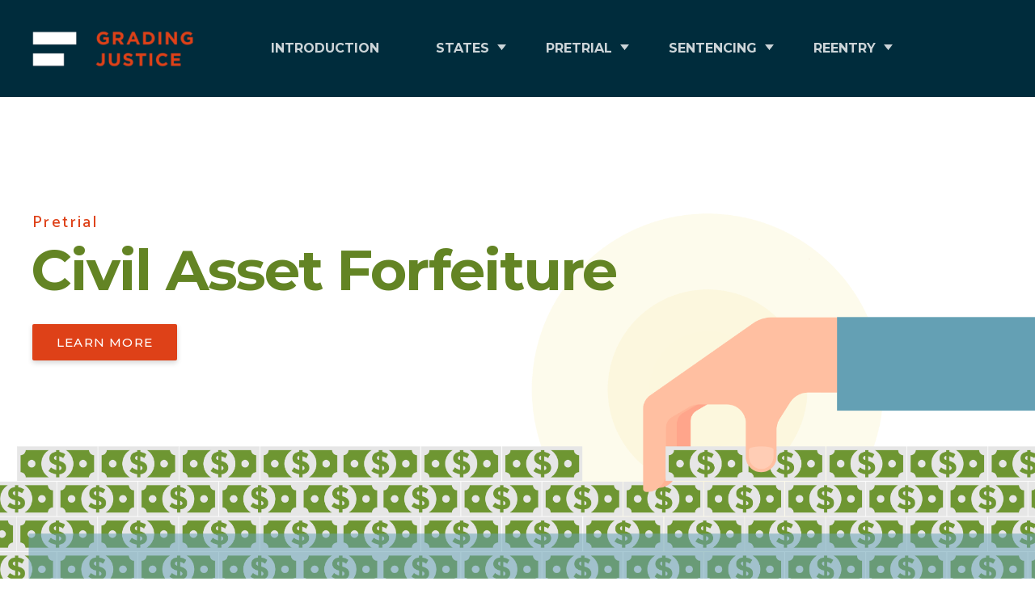

--- FILE ---
content_type: text/css; charset=UTF-8
request_url: https://www.gradingjustice.org/wp-content/uploads/bb-plugin/cache/1066-layout.css?ver=ee15796111c277ef82bd44d0d9e866c3
body_size: 8012
content:
.fl-builder-content *,.fl-builder-content *:before,.fl-builder-content *:after {-webkit-box-sizing: border-box;-moz-box-sizing: border-box;box-sizing: border-box;}.fl-row:before,.fl-row:after,.fl-row-content:before,.fl-row-content:after,.fl-col-group:before,.fl-col-group:after,.fl-col:before,.fl-col:after,.fl-module:before,.fl-module:after,.fl-module-content:before,.fl-module-content:after {display: table;content: " ";}.fl-row:after,.fl-row-content:after,.fl-col-group:after,.fl-col:after,.fl-module:after,.fl-module-content:after {clear: both;}.fl-clear {clear: both;}.fl-clearfix:before,.fl-clearfix:after {display: table;content: " ";}.fl-clearfix:after {clear: both;}.sr-only {position: absolute;width: 1px;height: 1px;padding: 0;overflow: hidden;clip: rect(0,0,0,0);white-space: nowrap;border: 0;}.fl-visible-medium,.fl-visible-medium-mobile,.fl-visible-mobile,.fl-col-group .fl-visible-medium.fl-col,.fl-col-group .fl-visible-medium-mobile.fl-col,.fl-col-group .fl-visible-mobile.fl-col {display: none;}.fl-row,.fl-row-content {margin-left: auto;margin-right: auto;}.fl-row-content-wrap {position: relative;}.fl-builder-mobile .fl-row-bg-photo .fl-row-content-wrap {background-attachment: scroll;}.fl-row-bg-video,.fl-row-bg-video .fl-row-content,.fl-row-bg-embed,.fl-row-bg-embed .fl-row-content {position: relative;}.fl-row-bg-video .fl-bg-video,.fl-row-bg-embed .fl-bg-embed-code {bottom: 0;left: 0;overflow: hidden;position: absolute;right: 0;top: 0;}.fl-row-bg-video .fl-bg-video video,.fl-row-bg-embed .fl-bg-embed-code video {bottom: 0;left: 0px;max-width: none;position: absolute;right: 0;top: 0px;}.fl-row-bg-video .fl-bg-video iframe,.fl-row-bg-embed .fl-bg-embed-code iframe {pointer-events: none;width: 100vw;height: 56.25vw; max-width: none;min-height: 100vh;min-width: 177.77vh; position: absolute;top: 50%;left: 50%;transform: translate(-50%, -50%);-ms-transform: translate(-50%, -50%); -webkit-transform: translate(-50%, -50%); }.fl-bg-video-fallback {background-position: 50% 50%;background-repeat: no-repeat;background-size: cover;bottom: 0px;left: 0px;position: absolute;right: 0px;top: 0px;}.fl-row-bg-slideshow,.fl-row-bg-slideshow .fl-row-content {position: relative;}.fl-row .fl-bg-slideshow {bottom: 0;left: 0;overflow: hidden;position: absolute;right: 0;top: 0;z-index: 0;}.fl-builder-edit .fl-row .fl-bg-slideshow * {bottom: 0;height: auto !important;left: 0;position: absolute !important;right: 0;top: 0;}.fl-row-bg-overlay .fl-row-content-wrap:after {border-radius: inherit;content: '';display: block;position: absolute;top: 0;right: 0;bottom: 0;left: 0;z-index: 0;}.fl-row-bg-overlay .fl-row-content {position: relative;z-index: 1;}.fl-row-custom-height .fl-row-content-wrap {display: -webkit-box;display: -webkit-flex;display: -ms-flexbox;display: flex;min-height: 100vh;}.fl-row-overlap-top .fl-row-content-wrap {display: -webkit-inline-box;display: -webkit-inline-flex;display: -moz-inline-box;display: -ms-inline-flexbox;display: inline-flex;width: 100%;}.fl-row-custom-height .fl-row-content-wrap {min-height: 0;}.fl-row-full-height .fl-row-content,.fl-row-custom-height .fl-row-content {-webkit-box-flex: 1 1 auto; -moz-box-flex: 1 1 auto;-webkit-flex: 1 1 auto;-ms-flex: 1 1 auto;flex: 1 1 auto;}.fl-row-full-height .fl-row-full-width.fl-row-content,.fl-row-custom-height .fl-row-full-width.fl-row-content {max-width: 100%;width: 100%;}.fl-builder-ie-11 .fl-row.fl-row-full-height:not(.fl-visible-medium):not(.fl-visible-medium-mobile):not(.fl-visible-mobile),.fl-builder-ie-11 .fl-row.fl-row-custom-height:not(.fl-visible-medium):not(.fl-visible-medium-mobile):not(.fl-visible-mobile) {display: flex;flex-direction: column;height: 100%;}.fl-builder-ie-11 .fl-row-full-height .fl-row-content-wrap,.fl-builder-ie-11 .fl-row-custom-height .fl-row-content-wrap {height: auto;}.fl-builder-ie-11 .fl-row-full-height .fl-row-content,.fl-builder-ie-11 .fl-row-custom-height .fl-row-content {flex: 0 0 auto;flex-basis: 100%;margin: 0;}.fl-builder-ie-11 .fl-row-full-height.fl-row-align-top .fl-row-content,.fl-builder-ie-11 .fl-row-full-height.fl-row-align-bottom .fl-row-content,.fl-builder-ie-11 .fl-row-custom-height.fl-row-align-top .fl-row-content,.fl-builder-ie-11 .fl-row-custom-height.fl-row-align-bottom .fl-row-content {margin: 0 auto;}.fl-builder-ie-11 .fl-row-full-height.fl-row-align-center .fl-col-group:not(.fl-col-group-equal-height),.fl-builder-ie-11 .fl-row-custom-height.fl-row-align-center .fl-col-group:not(.fl-col-group-equal-height) {display: flex;align-items: center;justify-content: center;-webkit-align-items: center;-webkit-box-align: center;-webkit-box-pack: center;-webkit-justify-content: center;-ms-flex-align: center;-ms-flex-pack: center;}.fl-row-full-height.fl-row-align-center .fl-row-content-wrap,.fl-row-custom-height.fl-row-align-center .fl-row-content-wrap {align-items: center;justify-content: center;-webkit-align-items: center;-webkit-box-align: center;-webkit-box-pack: center;-webkit-justify-content: center;-ms-flex-align: center;-ms-flex-pack: center;}.fl-row-full-height.fl-row-align-bottom .fl-row-content-wrap,.fl-row-custom-height.fl-row-align-bottom .fl-row-content-wrap {align-items: flex-end;justify-content: flex-end;-webkit-align-items: flex-end;-webkit-justify-content: flex-end;-webkit-box-align: end;-webkit-box-pack: end;-ms-flex-align: end;-ms-flex-pack: end;}.fl-builder-ie-11 .fl-row-full-height.fl-row-align-bottom .fl-row-content-wrap,.fl-builder-ie-11 .fl-row-custom-height.fl-row-align-bottom .fl-row-content-wrap {justify-content: flex-start;-webkit-justify-content: flex-start;}.fl-col-group-equal-height,.fl-col-group-equal-height .fl-col,.fl-col-group-equal-height .fl-col-content{display: -webkit-box;display: -webkit-flex;display: -ms-flexbox;display: flex;}.fl-col-group-equal-height{-webkit-flex-wrap: wrap;-ms-flex-wrap: wrap;flex-wrap: wrap;width: 100%;}.fl-col-group-equal-height.fl-col-group-has-child-loading {-webkit-flex-wrap: nowrap;-ms-flex-wrap: nowrap;flex-wrap: nowrap;}.fl-col-group-equal-height .fl-col,.fl-col-group-equal-height .fl-col-content{-webkit-box-flex: 1 1 auto; -moz-box-flex: 1 1 auto;-webkit-flex: 1 1 auto;-ms-flex: 1 1 auto;flex: 1 1 auto;}.fl-col-group-equal-height .fl-col-content{-webkit-box-orient: vertical; -webkit-box-direction: normal;-webkit-flex-direction: column;-ms-flex-direction: column;flex-direction: column; flex-shrink: 1; min-width: 1px; max-width: 100%;width: 100%;}.fl-col-group-equal-height:before,.fl-col-group-equal-height .fl-col:before,.fl-col-group-equal-height .fl-col-content:before,.fl-col-group-equal-height:after,.fl-col-group-equal-height .fl-col:after,.fl-col-group-equal-height .fl-col-content:after{content: none;}.fl-col-group-nested.fl-col-group-equal-height.fl-col-group-align-top .fl-col-content,.fl-col-group-equal-height.fl-col-group-align-top .fl-col-content {justify-content: flex-start;-webkit-justify-content: flex-start;}.fl-col-group-nested.fl-col-group-equal-height.fl-col-group-align-center .fl-col-content,.fl-col-group-equal-height.fl-col-group-align-center .fl-col-content {align-items: center;justify-content: center;-webkit-align-items: center;-webkit-box-align: center;-webkit-box-pack: center;-webkit-justify-content: center;-ms-flex-align: center;-ms-flex-pack: center;}.fl-col-group-nested.fl-col-group-equal-height.fl-col-group-align-bottom .fl-col-content,.fl-col-group-equal-height.fl-col-group-align-bottom .fl-col-content {justify-content: flex-end;-webkit-justify-content: flex-end;-webkit-box-align: end;-webkit-box-pack: end;-ms-flex-pack: end;}.fl-col-group-equal-height.fl-col-group-align-center .fl-module,.fl-col-group-equal-height.fl-col-group-align-center .fl-col-group {width: 100%;}.fl-builder-ie-11 .fl-col-group-equal-height,.fl-builder-ie-11 .fl-col-group-equal-height .fl-col,.fl-builder-ie-11 .fl-col-group-equal-height .fl-col-content,.fl-builder-ie-11 .fl-col-group-equal-height .fl-module,.fl-col-group-equal-height.fl-col-group-align-center .fl-col-group {min-height: 1px;}.fl-col {float: left;min-height: 1px;}.fl-col-bg-overlay .fl-col-content {position: relative;}.fl-col-bg-overlay .fl-col-content:after {border-radius: inherit;content: '';display: block;position: absolute;top: 0;right: 0;bottom: 0;left: 0;z-index: 0;}.fl-col-bg-overlay .fl-module {position: relative;z-index: 2;}.fl-module img {max-width: 100%;}.fl-builder-module-template {margin: 0 auto;max-width: 1100px;padding: 20px;}.fl-builder-content a.fl-button,.fl-builder-content a.fl-button:visited {border-radius: 4px;-moz-border-radius: 4px;-webkit-border-radius: 4px;display: inline-block;font-size: 16px;font-weight: normal;line-height: 18px;padding: 12px 24px;text-decoration: none;text-shadow: none;}.fl-builder-content .fl-button:hover {text-decoration: none;}.fl-builder-content .fl-button:active {position: relative;top: 1px;}.fl-builder-content .fl-button-width-full .fl-button {display: block;text-align: center;}.fl-builder-content .fl-button-width-custom .fl-button {display: inline-block;text-align: center;max-width: 100%;}.fl-builder-content .fl-button-left {text-align: left;}.fl-builder-content .fl-button-center {text-align: center;}.fl-builder-content .fl-button-right {text-align: right;}.fl-builder-content .fl-button i {font-size: 1.3em;height: auto;margin-right:8px;vertical-align: middle;width: auto;}.fl-builder-content .fl-button i.fl-button-icon-after {margin-left: 8px;margin-right: 0;}.fl-builder-content .fl-button-has-icon .fl-button-text {vertical-align: middle;}.fl-icon-wrap {display: inline-block;}.fl-icon {display: table-cell;vertical-align: middle;}.fl-icon a {text-decoration: none;}.fl-icon i {float: right;height: auto;width: auto;}.fl-icon i:before {border: none !important;height: auto;width: auto;}.fl-icon-text {display: table-cell;text-align: left;padding-left: 15px;vertical-align: middle;}.fl-icon-text-empty {display: none;}.fl-icon-text *:last-child {margin: 0 !important;padding: 0 !important;}.fl-icon-text a {text-decoration: none;}.fl-icon-text span {display: block;}.fl-icon-text span.mce-edit-focus {min-width: 1px;}.fl-photo {line-height: 0;position: relative;}.fl-photo-align-left {text-align: left;}.fl-photo-align-center {text-align: center;}.fl-photo-align-right {text-align: right;}.fl-photo-content {display: inline-block;line-height: 0;position: relative;max-width: 100%;}.fl-photo-img-svg {width: 100%;}.fl-photo-content img {display: inline;height: auto;max-width: 100%;}.fl-photo-crop-circle img {-webkit-border-radius: 100%;-moz-border-radius: 100%;border-radius: 100%;}.fl-photo-caption {font-size: 13px;line-height: 18px;overflow: hidden;text-overflow: ellipsis;}.fl-photo-caption-below {padding-bottom: 20px;padding-top: 10px;}.fl-photo-caption-hover {background: rgba(0,0,0,0.7);bottom: 0;color: #fff;left: 0;opacity: 0;filter: alpha(opacity = 0);padding: 10px 15px;position: absolute;right: 0;-webkit-transition:opacity 0.3s ease-in;-moz-transition:opacity 0.3s ease-in;transition:opacity 0.3s ease-in;}.fl-photo-content:hover .fl-photo-caption-hover {opacity: 100;filter: alpha(opacity = 100);}.fl-builder-pagination,.fl-builder-pagination-load-more {padding: 40px 0;}.fl-builder-pagination ul.page-numbers {list-style: none;margin: 0;padding: 0;text-align: center;}.fl-builder-pagination li {display: inline-block;list-style: none;margin: 0;padding: 0;}.fl-builder-pagination li a.page-numbers,.fl-builder-pagination li span.page-numbers {border: 1px solid #e6e6e6;display: inline-block;padding: 5px 10px;margin: 0 0 5px;}.fl-builder-pagination li a.page-numbers:hover,.fl-builder-pagination li span.current {background: #f5f5f5;text-decoration: none;}.fl-slideshow,.fl-slideshow * {-webkit-box-sizing: content-box;-moz-box-sizing: content-box;box-sizing: content-box;}.fl-slideshow .fl-slideshow-image img {max-width: none !important;}.fl-slideshow-social {line-height: 0 !important;}.fl-slideshow-social * {margin: 0 !important;}.fl-builder-content .bx-wrapper .bx-viewport {background: transparent;border: none;box-shadow: none;-moz-box-shadow: none;-webkit-box-shadow: none;left: 0;}.mfp-wrap button.mfp-arrow,.mfp-wrap button.mfp-arrow:active,.mfp-wrap button.mfp-arrow:hover,.mfp-wrap button.mfp-arrow:focus {background: transparent !important;border: none !important;outline: none;position: absolute;top: 50%;box-shadow: none !important;-moz-box-shadow: none !important;-webkit-box-shadow: none !important;}.mfp-wrap .mfp-close,.mfp-wrap .mfp-close:active,.mfp-wrap .mfp-close:hover,.mfp-wrap .mfp-close:focus {background: transparent !important;border: none !important;outline: none;position: absolute;top: 0;box-shadow: none !important;-moz-box-shadow: none !important;-webkit-box-shadow: none !important;}.admin-bar .mfp-wrap .mfp-close,.admin-bar .mfp-wrap .mfp-close:active,.admin-bar .mfp-wrap .mfp-close:hover,.admin-bar .mfp-wrap .mfp-close:focus {top: 32px!important;}img.mfp-img {padding: 0;}.mfp-counter {display: none;}.mfp-wrap .mfp-preloader.fa {font-size: 30px;}.fl-form-field {margin-bottom: 15px;}.fl-form-field input.fl-form-error {border-color: #DD6420;}.fl-form-error-message {clear: both;color: #DD6420;display: none;padding-top: 8px;font-size: 12px;font-weight: lighter;}.fl-form-button-disabled {opacity: 0.5;}.fl-animation {opacity: 0;}.fl-builder-preview .fl-animation,.fl-builder-edit .fl-animation,.fl-animated {opacity: 1;}.fl-animated {animation-fill-mode: both;-webkit-animation-fill-mode: both;}.fl-button.fl-button-icon-animation i {width: 0 !important;opacity: 0;-ms-filter: "alpha(opacity=0)";transition: all 0.2s ease-out;-webkit-transition: all 0.2s ease-out;}.fl-button.fl-button-icon-animation:hover i {opacity: 1! important;-ms-filter: "alpha(opacity=100)";}.fl-button.fl-button-icon-animation i.fl-button-icon-after {margin-left: 0px !important;}.fl-button.fl-button-icon-animation:hover i.fl-button-icon-after {margin-left: 10px !important;}.fl-button.fl-button-icon-animation i.fl-button-icon-before {margin-right: 0 !important;}.fl-button.fl-button-icon-animation:hover i.fl-button-icon-before {margin-right: 20px !important;margin-left: -10px;}.single:not(.woocommerce).single-fl-builder-template .fl-content {width: 100%;}.fl-builder-layer {position: absolute;top:0;left:0;right: 0;bottom: 0;z-index: 0;pointer-events: none;overflow: hidden;}.fl-builder-shape-layer {z-index: 0;}.fl-builder-shape-layer.fl-builder-bottom-edge-layer {z-index: 1;}.fl-row-bg-overlay .fl-builder-shape-layer {z-index: 1;}.fl-row-bg-overlay .fl-builder-shape-layer.fl-builder-bottom-edge-layer {z-index: 2;}.fl-row-has-layers .fl-row-content {z-index: 1;}.fl-row-bg-overlay .fl-row-content {z-index: 2;}.fl-builder-layer > * {display: block;position: absolute;top:0;left:0;width: 100%;}.fl-builder-layer + .fl-row-content {position: relative;}.fl-builder-layer .fl-shape {fill: #aaa;stroke: none;stroke-width: 0;width:100%;}@supports (-webkit-touch-callout: inherit) {.fl-row.fl-row-bg-parallax .fl-row-content-wrap,.fl-row.fl-row-bg-fixed .fl-row-content-wrap {background-position: center !important;background-attachment: scroll !important;}}@supports (-webkit-touch-callout: none) {.fl-row.fl-row-bg-fixed .fl-row-content-wrap {background-position: center !important;background-attachment: scroll !important;}}.fl-builder-content a.fl-button,.fl-builder-content a.fl-button:visited {background: #fafafa;border: 1px solid #ccc;color: #333;}.fl-builder-content a.fl-button *,.fl-builder-content a.fl-button:visited * {color: #333;}.fl-row-content-wrap { margin: 0px; }.fl-row-content-wrap { padding: 20px; }.fl-row-fixed-width { max-width: 1240px; }.fl-col-content { margin: 0px; }.fl-col-content { padding: 0px; }.fl-module-content { margin: 20px; }@media (max-width: 992px) { body.fl-builder-ie-11 .fl-row.fl-row-full-height.fl-visible-desktop,body.fl-builder-ie-11 .fl-row.fl-row-custom-height.fl-visible-desktop {display: none !important;}.fl-visible-desktop,.fl-visible-mobile,.fl-col-group .fl-visible-desktop.fl-col,.fl-col-group .fl-visible-mobile.fl-col {display: none;}.fl-visible-desktop-medium,.fl-visible-medium,.fl-visible-medium-mobile,.fl-col-group .fl-visible-desktop-medium.fl-col,.fl-col-group .fl-visible-medium.fl-col,.fl-col-group .fl-visible-medium-mobile.fl-col {display: block;}.fl-col-group-equal-height .fl-visible-desktop-medium.fl-col,.fl-col-group-equal-height .fl-visible-medium.fl-col,.fl-col-group-equal-height .fl-visible-medium-mobile.fl-col {display: flex;} }@media (max-width: 767px) { body.fl-builder-ie-11 .fl-row.fl-row-full-height.fl-visible-desktop,body.fl-builder-ie-11 .fl-row.fl-row-custom-height.fl-visible-desktop,body.fl-builder-ie-11 .fl-row.fl-row-full-height.fl-visible-desktop-medium,body.fl-builder-ie-11 .fl-row.fl-row-custom-height.fl-visible-desktop-medium {display: none !important;}.fl-visible-desktop,.fl-visible-desktop-medium,.fl-visible-medium,.fl-col-group .fl-visible-desktop.fl-col,.fl-col-group .fl-visible-desktop-medium.fl-col,.fl-col-group .fl-visible-medium.fl-col,.fl-col-group-equal-height .fl-visible-desktop-medium.fl-col,.fl-col-group-equal-height .fl-visible-medium.fl-col {display: none;}.fl-visible-medium-mobile,.fl-visible-mobile,.fl-col-group .fl-visible-medium-mobile.fl-col,.fl-col-group .fl-visible-mobile.fl-col {display: block;}.fl-row-content-wrap {background-attachment: scroll !important;}.fl-row-bg-parallax .fl-row-content-wrap {background-attachment: scroll !important;background-position: center center !important;}.fl-col-group.fl-col-group-equal-height {display: block;}.fl-col-group.fl-col-group-equal-height.fl-col-group-custom-width {display: -webkit-box;display: -webkit-flex;display: -ms-flexbox;display: flex;}.fl-col-group.fl-col-group-responsive-reversed {display: -webkit-box;display: -moz-box;display: -ms-flexbox;display: -moz-flex;display: -webkit-flex;display: flex;flex-flow: row wrap;-ms-box-orient: horizontal;-webkit-flex-flow: row wrap;}.fl-col-group.fl-col-group-responsive-reversed .fl-col {-webkit-box-flex: 0 0 100%; -moz-box-flex: 0 0 100%;-webkit-flex: 0 0 100%;-ms-flex: 0 0 100%;flex: 0 0 100%; min-width: 0;}.fl-col-group-responsive-reversed .fl-col:nth-of-type(1) {-webkit-box-ordinal-group: 12; -moz-box-ordinal-group: 12;-ms-flex-order: 12;-webkit-order: 12; order: 12;}.fl-col-group-responsive-reversed .fl-col:nth-of-type(2) {-webkit-box-ordinal-group: 11;-moz-box-ordinal-group: 11;-ms-flex-order: 11;-webkit-order: 11;order: 11;}.fl-col-group-responsive-reversed .fl-col:nth-of-type(3) {-webkit-box-ordinal-group: 10;-moz-box-ordinal-group: 10;-ms-flex-order: 10;-webkit-order: 10;order: 10;}.fl-col-group-responsive-reversed .fl-col:nth-of-type(4) {-webkit-box-ordinal-group: 9;-moz-box-ordinal-group: 9;-ms-flex-order: 9;-webkit-order: 9;order: 9;}.fl-col-group-responsive-reversed .fl-col:nth-of-type(5) {-webkit-box-ordinal-group: 8;-moz-box-ordinal-group: 8;-ms-flex-order: 8;-webkit-order: 8;order: 8;}.fl-col-group-responsive-reversed .fl-col:nth-of-type(6) {-webkit-box-ordinal-group: 7;-moz-box-ordinal-group: 7;-ms-flex-order: 7;-webkit-order: 7;order: 7;}.fl-col-group-responsive-reversed .fl-col:nth-of-type(7) {-webkit-box-ordinal-group: 6;-moz-box-ordinal-group: 6;-ms-flex-order: 6;-webkit-order: 6;order: 6;}.fl-col-group-responsive-reversed .fl-col:nth-of-type(8) {-webkit-box-ordinal-group: 5;-moz-box-ordinal-group: 5;-ms-flex-order: 5;-webkit-order: 5;order: 5;}.fl-col-group-responsive-reversed .fl-col:nth-of-type(9) {-webkit-box-ordinal-group: 4;-moz-box-ordinal-group: 4;-ms-flex-order: 4;-webkit-order: 4;order: 4;}.fl-col-group-responsive-reversed .fl-col:nth-of-type(10) {-webkit-box-ordinal-group: 3;-moz-box-ordinal-group: 3;-ms-flex-order: 3;-webkit-order: 3;order: 3;}.fl-col-group-responsive-reversed .fl-col:nth-of-type(11) {-webkit-box-ordinal-group: 2;-moz-box-ordinal-group: 2;-ms-flex-order: 2;-webkit-order: 2;order: 2;}.fl-col-group-responsive-reversed .fl-col:nth-of-type(12) {-webkit-box-ordinal-group: 1;-moz-box-ordinal-group: 1;-ms-flex-order: 1;-webkit-order: 1;order: 1;}.fl-col {clear: both;float: none;margin-left: auto;margin-right: auto;width: auto !important;}.fl-col-small:not(.fl-col-small-full-width) {max-width: 400px;}.fl-block-col-resize {display:none;}.fl-row[data-node] .fl-row-content-wrap {margin: 0;padding-left: 0;padding-right: 0;}.fl-row[data-node] .fl-bg-video,.fl-row[data-node] .fl-bg-slideshow {left: 0;right: 0;}.fl-col[data-node] .fl-col-content {margin: 0;padding-left: 0;padding-right: 0;} }.page .fl-post-header, .single-fl-builder-template .fl-post-header { display:none; }.fl-node-61aa8b999ab63.fl-row-full-height > .fl-row-content-wrap, .fl-node-61aa8b999ab63.fl-row-custom-height > .fl-row-content-wrap {display: -webkit-box;display: -webkit-flex;display: -ms-flexbox;display: flex;}.fl-node-61aa8b999ab63.fl-row-full-height > .fl-row-content-wrap {min-height: 100vh;}.fl-node-61aa8b999ab63.fl-row-custom-height > .fl-row-content-wrap {min-height: 0;}.fl-builder-edit .fl-node-61aa8b999ab63.fl-row-full-height > .fl-row-content-wrap {min-height: calc( 100vh - 48px );}@media all and (device-width: 768px) and (device-height: 1024px) and (orientation:portrait){.fl-node-61aa8b999ab63.fl-row-full-height > .fl-row-content-wrap {min-height: 1024px;}}@media all and (device-width: 1024px) and (device-height: 768px) and (orientation:landscape){.fl-node-61aa8b999ab63.fl-row-full-height > .fl-row-content-wrap {min-height: 768px;}}@media screen and (device-aspect-ratio: 40/71) {.fl-node-61aa8b999ab63.fl-row-full-height > .fl-row-content-wrap {min-height: 500px;}}.fl-node-61aa8b999ab63 > .fl-row-content-wrap {background-image: url(https://www.gradingjustice.org/wp-content/uploads/2021/04/Civil-Asset-Forfeiture-02.png);background-repeat: no-repeat;background-position: center bottom;background-attachment: scroll;background-size: cover;} .fl-node-61aa8b999ab63 > .fl-row-content-wrap {padding-top:120px;padding-bottom:250px;}@media ( max-width: 992px ) { .fl-node-61aa8b999ab63.fl-row > .fl-row-content-wrap {padding-top:50px;padding-bottom:150px;}}@media ( max-width: 767px ) { .fl-node-61aa8b999ab63.fl-row > .fl-row-content-wrap {padding-top:30px;padding-bottom:100px;}}.fl-node-61aa8b999ab69.fl-row-full-height > .fl-row-content-wrap, .fl-node-61aa8b999ab69.fl-row-custom-height > .fl-row-content-wrap {display: -webkit-box;display: -webkit-flex;display: -ms-flexbox;display: flex;}.fl-node-61aa8b999ab69.fl-row-full-height > .fl-row-content-wrap {min-height: 100vh;}.fl-node-61aa8b999ab69.fl-row-custom-height > .fl-row-content-wrap {min-height: 0;}.fl-builder-edit .fl-node-61aa8b999ab69.fl-row-full-height > .fl-row-content-wrap {min-height: calc( 100vh - 48px );}@media all and (device-width: 768px) and (device-height: 1024px) and (orientation:portrait){.fl-node-61aa8b999ab69.fl-row-full-height > .fl-row-content-wrap {min-height: 1024px;}}@media all and (device-width: 1024px) and (device-height: 768px) and (orientation:landscape){.fl-node-61aa8b999ab69.fl-row-full-height > .fl-row-content-wrap {min-height: 768px;}}@media screen and (device-aspect-ratio: 40/71) {.fl-node-61aa8b999ab69.fl-row-full-height > .fl-row-content-wrap {min-height: 500px;}} .fl-node-61aa8b999ab69 > .fl-row-content-wrap {padding-top:50px;padding-bottom:50px;}@media ( max-width: 992px ) { .fl-node-61aa8b999ab69.fl-row > .fl-row-content-wrap {padding-top:40px;}}@media ( max-width: 767px ) { .fl-node-61aa8b999ab69.fl-row > .fl-row-content-wrap {padding-top:50px;}}.fl-node-82gnumjwqpfo.fl-row-full-height > .fl-row-content-wrap, .fl-node-82gnumjwqpfo.fl-row-custom-height > .fl-row-content-wrap {display: -webkit-box;display: -webkit-flex;display: -ms-flexbox;display: flex;}.fl-node-82gnumjwqpfo.fl-row-full-height > .fl-row-content-wrap {min-height: 100vh;}.fl-node-82gnumjwqpfo.fl-row-custom-height > .fl-row-content-wrap {min-height: 0;}.fl-builder-edit .fl-node-82gnumjwqpfo.fl-row-full-height > .fl-row-content-wrap {min-height: calc( 100vh - 48px );}@media all and (device-width: 768px) and (device-height: 1024px) and (orientation:portrait){.fl-node-82gnumjwqpfo.fl-row-full-height > .fl-row-content-wrap {min-height: 1024px;}}@media all and (device-width: 1024px) and (device-height: 768px) and (orientation:landscape){.fl-node-82gnumjwqpfo.fl-row-full-height > .fl-row-content-wrap {min-height: 768px;}}@media screen and (device-aspect-ratio: 40/71) {.fl-node-82gnumjwqpfo.fl-row-full-height > .fl-row-content-wrap {min-height: 500px;}}.fl-node-82gnumjwqpfo .fl-row-content {max-width: 1000px;} .fl-node-82gnumjwqpfo > .fl-row-content-wrap {padding-top:30px;}@media ( max-width: 767px ) { .fl-node-82gnumjwqpfo.fl-row > .fl-row-content-wrap {padding-top:0px;}}.fl-node-61aa8cfbca28b.fl-row-full-height > .fl-row-content-wrap, .fl-node-61aa8cfbca28b.fl-row-custom-height > .fl-row-content-wrap {display: -webkit-box;display: -webkit-flex;display: -ms-flexbox;display: flex;}.fl-node-61aa8cfbca28b.fl-row-full-height > .fl-row-content-wrap {min-height: 100vh;}.fl-node-61aa8cfbca28b.fl-row-custom-height > .fl-row-content-wrap {min-height: 0;}.fl-builder-edit .fl-node-61aa8cfbca28b.fl-row-full-height > .fl-row-content-wrap {min-height: calc( 100vh - 48px );}@media all and (device-width: 768px) and (device-height: 1024px) and (orientation:portrait){.fl-node-61aa8cfbca28b.fl-row-full-height > .fl-row-content-wrap {min-height: 1024px;}}@media all and (device-width: 1024px) and (device-height: 768px) and (orientation:landscape){.fl-node-61aa8cfbca28b.fl-row-full-height > .fl-row-content-wrap {min-height: 768px;}}@media screen and (device-aspect-ratio: 40/71) {.fl-node-61aa8cfbca28b.fl-row-full-height > .fl-row-content-wrap {min-height: 500px;}}.fl-node-61aa8cfbca28b .fl-row-content {max-width: 850px;}.fl-node-61aa8b999ab68 {width: 100%;}.fl-node-61aa8b999ab6b {width: 100%;}.fl-node-61aa8b999ab6e {width: 62.97%;}.fl-node-61aa8b999ab6f {width: 37.03%;}.fl-node-18tpjznyefxl {width: 100%;}.fl-node-56oltmcjfv03 {width: 20%;}.fl-node-nmze6f52ltvc {width: 60%;}.fl-node-6cmudz582bx0 {width: 20%;}.fl-node-ifmagtnzwhj3 {width: 20%;}.fl-node-xlntawcrq7uy {width: 60%;}.fl-node-8593k1hjlmpi {width: 20%;}.fl-node-4pey0982ntzv {width: 20%;}.fl-node-n03pg9hcrjle {width: 60%;}.fl-node-5tlvdx07uno9 {width: 20%;}.fl-node-i6d0vbaeknzg {width: 20%;}.fl-node-4iea3fmthlko {width: 60%;}.fl-node-j2vlcmqwezn7 {width: 20%;}.fl-node-tcliamxpe71w {width: 20%;}.fl-node-378otqkyu6xe {width: 60%;}.fl-node-jxam1bshl5cr {width: 20%;}.fl-node-61aa8cfbd1f56 {width: 50%;}.fl-node-61aa8cfbd1f59 {width: 50%;}body a.infobox-title-link {text-decoration: none;}body h1.uabb-infobox-title,body h2.uabb-infobox-title,body h3.uabb-infobox-title,body h4.uabb-infobox-title,body h5.uabb-infobox-title,body h6.uabb-infobox-title {margin: 0;padding: 0;}.uabb-module-content .uabb-text-editor *:not(a) {color: inherit;}.uabb-module-content .uabb-text-editor *:not(i) {font-family: inherit;}.uabb-module-content .uabb-text-editor *:not(h1):not(h2):not(h3):not(h4):not(h5):not(h6) {font-size: inherit;line-height: inherit;}.uabb-module-content .uabb-text-editor *:not(h1):not(h2):not(h3):not(h4):not(h5):not(h6):not(strong):not(b):not(i) {font-weight: inherit;}.uabb-infobox-content .uabb-infobox-text p:last-of-type {margin-bottom: 0;}.uabb-infobox-content .uabb-infobox-text p {padding: 0 0 10px 0;}.fl-builder-content .uabb-infobox-text h1,.fl-builder-content .uabb-infobox-text h2,.fl-builder-content .uabb-infobox-text h3,.fl-builder-content .uabb-infobox-text h4,.fl-builder-content .uabb-infobox-text h5,.fl-builder-content .uabb-infobox-text h6 {margin: 0;}.infobox-icon-above-title .uabb-infobox-left-right-wrap,.infobox-icon-below-title .uabb-infobox-left-right-wrap,.infobox-photo-above-title .uabb-infobox-left-right-wrap,.infobox-photo-below-title .uabb-infobox-left-right-wrap {display: block;min-width: 100%;width: 100%;}.infobox-icon-above-title .uabb-icon {display: block;}.infobox-icon-below-title .uabb-icon {display: block;}.infobox-icon-left-title .uabb-infobox-title,.infobox-icon-right-title .uabb-infobox-title, .infobox-icon-left-title .uabb-imgicon-wrap,.infobox-icon-right-title .uabb-imgicon-wrap{display: inline-block;vertical-align: middle;}.infobox-icon-left-title .left-title-image,.infobox-icon-right-title .right-title-image{display: inline-block;width: 100%;}.infobox-icon-left-title .uabb-imgicon-wrap {margin-right: 20px;}.infobox-icon-right-title .uabb-imgicon-wrap{margin-left: 20px;}.infobox-icon-left .uabb-infobox-left-right-wrap,.infobox-icon-right .uabb-infobox-left-right-wrap{display: inline-block;width: 100%;}.infobox-icon-left .uabb-imgicon-wrap,.infobox-icon-right .uabb-imgicon-wrap{display: inline-block;vertical-align: top;}.infobox-icon-left .uabb-infobox-content,.infobox-icon-right .uabb-infobox-content{display: inline-block;vertical-align: top;}.infobox-icon-left .uabb-imgicon-wrap{margin-right: 20px;}.infobox-icon-right .uabb-imgicon-wrap{margin-left: 20px;}.infobox-photo-above-title .uabb-imgicon-wrap {display: block;}.infobox-photo-below-title .uabb-imgicon-wrap {display: block;margin: 10px 0 15px;}.infobox-photo-left-title .uabb-infobox-title,.infobox-photo-right-title .uabb-infobox-title, .infobox-photo-left-title .uabb-imgicon-wrap,.infobox-photo-right-title .uabb-imgicon-wrap{display: inline-block;vertical-align: middle;}.infobox-photo-left-title .uabb-infobox-title-wrap, .infobox-icon-left-title .uabb-infobox-title-wrap,.infobox-photo-right-title .uabb-infobox-title-wrap, .infobox-icon-right-title .uabb-infobox-title-wrap {vertical-align: middle;}.infobox-photo-left-title .uabb-imgicon-wrap {margin-right: 20px;}.infobox-photo-right-title .uabb-imgicon-wrap{margin-left: 20px;}.infobox-photo-left .uabb-infobox-left-right-wrap,.infobox-photo-right .uabb-infobox-left-right-wrap{display: inline-block;width: 100%;}.infobox-photo-left .uabb-imgicon-wrap,.infobox-photo-right .uabb-imgicon-wrap{display: inline-block;vertical-align: top;}.infobox-photo-left .uabb-infobox-content,.infobox-photo-right .uabb-infobox-content{display: inline-block;vertical-align: top;}.infobox-photo-left .uabb-imgicon-wrap{margin-right: 20px;}.infobox-photo-right .uabb-imgicon-wrap{margin-left: 20px;}.fl-module-info-box .fl-module-content {display: -webkit-box;display: -webkit-flex;display: -ms-flexbox;display: flex;-webkit-box-orient: vertical;-webkit-box-direction: normal;-webkit-flex-direction: column;-ms-flex-direction: column;flex-direction: column;flex-shrink: 1;}.fl-module-info-box .uabb-separator-parent {line-height: 0;}.fl-module-info-box .uabb-infobox-module-link{position: absolute;width: 100%;height: 100%;left: 0;top: 0;bottom: 0;right: 0;z-index: 4;}.uabb-infobox-content .uabb-infobox-title-prefix {padding: 0;margin: 0;}@media (max-width: 767px) { .infobox-photo-left,.infobox-photo-right {display: block;}.infobox-photo-left .infobox-photo,.infobox-photo-left-text .infobox-photo {display: block;margin-bottom: 15px;padding-left: 0;padding-right: 0;width: auto;}.infobox-photo-right .infobox-photo,.infobox-photo-right-text .infobox-photo {display: block;margin-top: 25px;padding-left: 0;padding-right: 0;width: auto;}.infobox-photo-left .infobox-content,.infobox-photo-left-text .infobox-content,.infobox-photo-right .infobox-content,.infobox-photo-right-text .infobox-content {display: block;width: auto;} }.fl-node-61aa8b999abdb {width: 100%;}.fl-node-61aa8b999abdb .uabb-button .uabb-btn-img {width: 20px;}.fl-node-61aa8b999abdb .uabb-creative-button-wrap a,.fl-node-61aa8b999abdb .uabb-creative-button-wrap a:visited {padding-top:15px;padding-bottom:15px;padding-left:30px;padding-right:30px;background:#de4118;}.fl-node-61aa8b999abdb .uabb-module-content.uabb-creative-button-wrap a:hover,.fl-node-61aa8b999abdb .uabb-module-content.uabb-creative-button-wrap a:focus {border-color:#de4118;}.fl-node-61aa8b999abdb .uabb-creative-button-wrap a:focus,.fl-node-61aa8b999abdb .uabb-creative-button-wrap a:hover {background:#de4118;}.fl-node-61aa8b999abdb .uabb-creative-button-wrap a,.fl-node-61aa8b999abdb .uabb-creative-button-wrap a *,.fl-node-61aa8b999abdb .uabb-creative-button-wrap a:visited,.fl-node-61aa8b999abdb .uabb-creative-button-wrap a:visited * {color: #ffffff;}.fl-node-61aa8b999abdb .uabb-creative-button-wrap a:focus,.fl-node-61aa8b999abdb .uabb-creative-button-wrap a:focus *,.fl-node-61aa8b999abdb .uabb-creative-button-wrap a:hover,.fl-node-61aa8b999abdb .uabb-creative-button-wrap a:hover * {color: #ffffff;}.fl-node-61aa8b999abdb .uabb-creative-button-wrap a:focus,.fl-node-61aa8b999abdb .uabb-creative-button-wrap a:hover {}@media ( max-width: 767px ) {.fl-node-61aa8b999abdb .uabb-creative-button-wrap.uabb-creative-button-reponsive- {text-align: ;}}@media ( max-width: 992px ) {.fl-node-61aa8b999abdb .uabb-creative-button-wrap a,.fl-node-61aa8b999abdb .uabb-creative-button-wrap a:visited {padding-top:px;padding-bottom:px;padding-left:px;padding-right:px;}}@media ( max-width: 767px ) {.fl-node-61aa8b999abdb .uabb-creative-button-wrap a,.fl-node-61aa8b999abdb .uabb-creative-button-wrap a:visited {padding-top:px;padding-bottom:px;padding-left:px;padding-right:px;}}.fl-node-61aa8b999abdb .uabb-creative-button-wrap a,.fl-node-61aa8b999abdb .uabb-creative-button-wrap a:visited {font-family: Montserrat, sans-serif;font-weight: 500;font-size: 15px;font-size:0.75rem;line-height: 1;letter-spacing: 1.2px;text-transform: capitalize;}.fl-node-61aa8b999abdb .uabb-module-content.uabb-creative-button-wrap a {border-style: solid;border-width: 0;background-clip: border-box;border-color: #de4118;border-top-left-radius: 2px;border-top-right-radius: 2px;border-bottom-left-radius: 2px;border-bottom-right-radius: 2px;}.fl-node-61aa8b999abdb .uabb-icon-wrap .uabb-icon i {}.fl-node-61aa8b999abdb .uabb-infobox {}.fl-node-61aa8b999abdb .infobox-left {text-align: left;}.fl-builder-content .fl-node-61aa8b999abdb .uabb-infobox-title {margin-top: px;margin-bottom: 10px;}.fl-node-61aa8b999abdb h1.uabb-infobox-title,.fl-node-61aa8b999abdb h1.uabb-infobox-title span a,.fl-node-61aa8b999abdb h1.uabb-infobox-title * {color: #638424}.fl-builder-content .fl-node-61aa8b999abdb .uabb-infobox-text {margin-top: 0px;margin-bottom: 0px;}.fl-node-61aa8b999abdb .uabb-infobox-text {color: #8d919b;}.fl-builder-content .fl-node-61aa8b999abdb .uabb-infobox-button {margin-top: 25px;margin-bottom: 0px;}.fl-builder-content .fl-node-61aa8b999abdb .uabb-infobox-title-prefix {color: #de4118;}@media (max-width: 992px) { .fl-builder-content .fl-node-61aa8b999abdb .uabb-infobox {;}}@media (max-width: 767px) { .fl-builder-content .fl-node-61aa8b999abdb .uabb-infobox {;}.fl-node-61aa8b999abdb .infobox-responsive- {text-align: ;}}.fl-node-61aa8b999abdb .uabb-infobox-title {letter-spacing: -1.9px;}.fl-node-61aa8b999abdb .uabb-infobox-text {font-family: Montserrat, sans-serif;font-weight: 500;}.fl-node-61aa8b999abdb .uabb-infobox-title-prefix {font-family: Catamaran, sans-serif;font-weight: 500;letter-spacing: 2.4px;}@media(max-width: 767px) {.fl-node-61aa8b999abdb .uabb-infobox-title {font-size: 50px;}}.fl-module-heading .fl-heading {padding: 0 !important;margin: 0 !important;}.fl-row .fl-col .fl-node-61aa8b999ab6c h2.fl-heading a,.fl-row .fl-col .fl-node-61aa8b999ab6c h2.fl-heading .fl-heading-text,.fl-row .fl-col .fl-node-61aa8b999ab6c h2.fl-heading .fl-heading-text *,.fl-node-61aa8b999ab6c h2.fl-heading .fl-heading-text {color: #de4118;}@media(max-width: 767px) {.fl-node-61aa8b999ab6c.fl-module-heading .fl-heading {font-size: 40px;text-align: center;}} .fl-node-61aa8b999ab6c > .fl-module-content {margin-bottom:0px;margin-left:18px;}.fl-builder-content .fl-rich-text strong {font-weight: bold;}.fl-builder-content .fl-node-61aa8b999ab70 .fl-rich-text, .fl-builder-content .fl-node-61aa8b999ab70 .fl-rich-text *:not(b, strong) {line-height: 1.15;}@media(max-width: 767px) {.fl-builder-content .fl-node-61aa8b999ab70 .fl-rich-text, .fl-builder-content .fl-node-61aa8b999ab70 .fl-rich-text *:not(b, strong) {font-size: 15px;text-align: left;}} .fl-node-61aa8b999ab70 > .fl-module-content {margin-top:16px;}img.mfp-img {padding-bottom: 40px !important;}@media (max-width: 767px) { .fl-photo-content {width: 100%;} }.fl-node-61aa8b999abdc .fl-photo {text-align: center;} .fl-node-61aa8b999abdc > .fl-module-content {margin-top:100px;}@media (max-width: 767px) { .fl-node-61aa8b999abdc > .fl-module-content { margin-top:20px; } }.fl-row .fl-col .fl-node-7duv6fzn19p8 h2.fl-heading a,.fl-row .fl-col .fl-node-7duv6fzn19p8 h2.fl-heading .fl-heading-text,.fl-row .fl-col .fl-node-7duv6fzn19p8 h2.fl-heading .fl-heading-text *,.fl-node-7duv6fzn19p8 h2.fl-heading .fl-heading-text {color: #de4118;}.fl-node-7duv6fzn19p8.fl-module-heading .fl-heading {text-align: center;}.fl-node-dte3qjrkn9aw .fl-photo {text-align: center;} .fl-node-dte3qjrkn9aw > .fl-module-content {margin-top:0px;}.fl-node-x4l9o51qrdwg.fl-module-heading .fl-heading {line-height: 1.05;letter-spacing: -1.5px;}@media(max-width: 767px) {.fl-node-x4l9o51qrdwg.fl-module-heading .fl-heading {text-align: center;}} .fl-node-x4l9o51qrdwg > .fl-module-content {margin-top:0px;margin-bottom:0px;margin-left:18px;}@media ( max-width: 767px ) { .fl-node-x4l9o51qrdwg.fl-module > .fl-module-content {margin-bottom:10px;}}@media(max-width: 767px) {.fl-builder-content .fl-node-nv5abxuh1lrj .fl-rich-text, .fl-builder-content .fl-node-nv5abxuh1lrj .fl-rich-text *:not(b, strong) {line-height: 1.25;text-align: center;}} .fl-node-nv5abxuh1lrj > .fl-module-content {margin-top:0px;margin-bottom:0px;}.fl-node-ojqlki5d6e9a.fl-module-heading .fl-heading {font-family: Montserrat, sans-serif;font-weight: 700;font-size: 24px;letter-spacing: -0.9px;text-align: left;}@media(max-width: 767px) {.fl-node-ojqlki5d6e9a.fl-module-heading .fl-heading {text-align: center;}} .fl-node-ojqlki5d6e9a > .fl-module-content {margin-top:0px;}@media ( max-width: 767px ) { .fl-node-ojqlki5d6e9a.fl-module > .fl-module-content {margin-top:10px;margin-bottom:10px;}}.fl-node-jv6pi7qrfd9e .fl-photo {text-align: center;} .fl-node-jv6pi7qrfd9e > .fl-module-content {margin-top:0px;}.fl-node-wih83gp4naf9.fl-module-heading .fl-heading {line-height: 1.05;letter-spacing: -1.5px;}@media(max-width: 767px) {.fl-node-wih83gp4naf9.fl-module-heading .fl-heading {text-align: center;}} .fl-node-wih83gp4naf9 > .fl-module-content {margin-top:0px;margin-bottom:0px;margin-left:18px;}@media ( max-width: 767px ) { .fl-node-wih83gp4naf9.fl-module > .fl-module-content {margin-bottom:10px;}}@media(max-width: 767px) {.fl-builder-content .fl-node-37vb5uc1dpsh .fl-rich-text, .fl-builder-content .fl-node-37vb5uc1dpsh .fl-rich-text *:not(b, strong) {line-height: 1.25;text-align: center;}} .fl-node-37vb5uc1dpsh > .fl-module-content {margin-top:0px;margin-bottom:0px;}.fl-node-vnafd1gp8tc5.fl-module-heading .fl-heading {letter-spacing: -0.9px;}@media(max-width: 767px) {.fl-node-vnafd1gp8tc5.fl-module-heading .fl-heading {text-align: center;}} .fl-node-vnafd1gp8tc5 > .fl-module-content {margin-top:0px;}@media ( max-width: 767px ) { .fl-node-vnafd1gp8tc5.fl-module > .fl-module-content {margin-top:10px;}}.fl-node-0qnp8o1s5zdw .fl-photo {text-align: center;} .fl-node-0qnp8o1s5zdw > .fl-module-content {margin-top:0px;}.fl-node-0gc47ubt5ymv.fl-module-heading .fl-heading {line-height: 1.05;letter-spacing: -1.5px;}@media(max-width: 767px) {.fl-node-0gc47ubt5ymv.fl-module-heading .fl-heading {text-align: center;}} .fl-node-0gc47ubt5ymv > .fl-module-content {margin-top:0px;margin-bottom:10px;margin-left:18px;}@media ( max-width: 767px ) { .fl-node-0gc47ubt5ymv.fl-module > .fl-module-content {margin-bottom:10px;}}@media(max-width: 767px) {.fl-builder-content .fl-node-idzm43cf6ojx .fl-rich-text, .fl-builder-content .fl-node-idzm43cf6ojx .fl-rich-text *:not(b, strong) {line-height: 1.25;text-align: center;}} .fl-node-idzm43cf6ojx > .fl-module-content {margin-top:0px;margin-bottom:0px;}.fl-node-ceoyj4gfhsxv.fl-module-heading .fl-heading {font-weight: 700;letter-spacing: -0.9px;}@media(max-width: 767px) {.fl-node-ceoyj4gfhsxv.fl-module-heading .fl-heading {text-align: center;}} .fl-node-ceoyj4gfhsxv > .fl-module-content {margin-top:0px;}@media ( max-width: 767px ) { .fl-node-ceoyj4gfhsxv.fl-module > .fl-module-content {margin-top:10px;}}.fl-node-bm3vqdr85gto .fl-photo {text-align: center;} .fl-node-bm3vqdr85gto > .fl-module-content {margin-top:0px;}.fl-node-swev4c31n0dh.fl-module-heading .fl-heading {line-height: 1.05;letter-spacing: -1.5px;}@media(max-width: 767px) {.fl-node-swev4c31n0dh.fl-module-heading .fl-heading {text-align: center;}} .fl-node-swev4c31n0dh > .fl-module-content {margin-top:0px;margin-bottom:10px;}@media ( max-width: 767px ) { .fl-node-swev4c31n0dh.fl-module > .fl-module-content {margin-bottom:10px;}}@media(max-width: 767px) {.fl-builder-content .fl-node-16pqe9z3c4gx .fl-rich-text, .fl-builder-content .fl-node-16pqe9z3c4gx .fl-rich-text *:not(b, strong) {line-height: 1.25;text-align: center;}} .fl-node-16pqe9z3c4gx > .fl-module-content {margin-top:0px;margin-bottom:0px;}.fl-node-25bay71etodn.fl-module-heading .fl-heading {font-weight: 700;letter-spacing: -0.9px;}@media(max-width: 767px) {.fl-node-25bay71etodn.fl-module-heading .fl-heading {text-align: center;}} .fl-node-25bay71etodn > .fl-module-content {margin-top:0px;}@media ( max-width: 767px ) { .fl-node-25bay71etodn.fl-module > .fl-module-content {margin-top:10px;margin-bottom:0px;}}.fl-node-t84mceaoxhd6 .fl-photo {text-align: center;} .fl-node-t84mceaoxhd6 > .fl-module-content {margin-top:0px;}.fl-node-210o38n6ikbt.fl-module-heading .fl-heading {line-height: 1.05;letter-spacing: -1.5px;}@media(max-width: 767px) {.fl-node-210o38n6ikbt.fl-module-heading .fl-heading {text-align: center;}} .fl-node-210o38n6ikbt > .fl-module-content {margin-top:0px;margin-bottom:10px;margin-left:18px;}@media ( max-width: 767px ) { .fl-node-210o38n6ikbt.fl-module > .fl-module-content {margin-bottom:10px;}}.fl-builder-content .fl-node-vpqgfmr5c637 .fl-rich-text, .fl-builder-content .fl-node-vpqgfmr5c637 .fl-rich-text *:not(b, strong) {line-height: 1.15;}@media(max-width: 767px) {.fl-builder-content .fl-node-vpqgfmr5c637 .fl-rich-text, .fl-builder-content .fl-node-vpqgfmr5c637 .fl-rich-text *:not(b, strong) {line-height: 1.25;text-align: center;}} .fl-node-vpqgfmr5c637 > .fl-module-content {margin-top:0px;margin-bottom:0px;}.fl-node-j2v07utwlez8.fl-module-heading .fl-heading {font-weight: 700;letter-spacing: -0.9px;}@media(max-width: 767px) {.fl-node-j2v07utwlez8.fl-module-heading .fl-heading {text-align: center;}} .fl-node-j2v07utwlez8 > .fl-module-content {margin-top:0px;}@media ( max-width: 767px ) { .fl-node-j2v07utwlez8.fl-module > .fl-module-content {margin-top:10px;margin-bottom:0px;}}.uabb-creative-button-wrap a,.uabb-creative-button-wrap a:visited {padding: 12px 24px;}a.uabb-button.uabb-creative-button.uabb-creative-gradient-btn {border: none;}.fl-node-61aa8d2e83418 .uabb-button .uabb-btn-img {width: 20px;}.fl-node-61aa8d2e83418 .uabb-creative-button-wrap a,.fl-node-61aa8d2e83418 .uabb-creative-button-wrap a:visited {padding-top:15px;padding-bottom:15px;padding-left:30px;padding-right:30px;background:#518ea6;}.fl-node-61aa8d2e83418 .uabb-module-content.uabb-creative-button-wrap a:hover,.fl-node-61aa8d2e83418 .uabb-module-content.uabb-creative-button-wrap a:focus {border-color:#de4118;}.fl-node-61aa8d2e83418 .uabb-creative-button-wrap a:focus,.fl-node-61aa8d2e83418 .uabb-creative-button-wrap a:hover {background:#de4118;}.fl-node-61aa8d2e83418 .uabb-creative-button-wrap a,.fl-node-61aa8d2e83418 .uabb-creative-button-wrap a *,.fl-node-61aa8d2e83418 .uabb-creative-button-wrap a:visited,.fl-node-61aa8d2e83418 .uabb-creative-button-wrap a:visited * {color: #ffffff;}.fl-node-61aa8d2e83418 .uabb-creative-button-wrap a:focus,.fl-node-61aa8d2e83418 .uabb-creative-button-wrap a:focus *,.fl-node-61aa8d2e83418 .uabb-creative-button-wrap a:hover,.fl-node-61aa8d2e83418 .uabb-creative-button-wrap a:hover * {color: #ffffff;}.fl-node-61aa8d2e83418 .uabb-creative-button-wrap a:focus,.fl-node-61aa8d2e83418 .uabb-creative-button-wrap a:hover {}@media ( max-width: 767px ) {.fl-node-61aa8d2e83418 .uabb-creative-button-wrap.uabb-creative-button-reponsive-center {text-align: center;}}@media ( max-width: 992px ) {.fl-node-61aa8d2e83418 .uabb-creative-button-wrap a,.fl-node-61aa8d2e83418 .uabb-creative-button-wrap a:visited {padding-top:px;padding-bottom:px;padding-left:px;padding-right:px;}}@media ( max-width: 767px ) {.fl-node-61aa8d2e83418 .uabb-creative-button-wrap a,.fl-node-61aa8d2e83418 .uabb-creative-button-wrap a:visited {padding-top:20px;padding-bottom:20px;padding-left:30px;padding-right:30px;}}.fl-node-61aa8d2e83418 .uabb-creative-button-wrap a,.fl-node-61aa8d2e83418 .uabb-creative-button-wrap a:visited {font-family: Montserrat, sans-serif;font-weight: 500;font-size: 15px;font-size:0.75rem;line-height: 1;letter-spacing: 1.2px;text-transform: capitalize;}.fl-node-61aa8d2e83418 .uabb-module-content.uabb-creative-button-wrap a {border-style: solid;border-width: 0;background-clip: border-box;border-color: #de4118;border-top-left-radius: 2px;border-top-right-radius: 2px;border-bottom-left-radius: 2px;border-bottom-right-radius: 2px;}@media ( max-width: 992px ) { .fl-node-61aa8d2e83418.fl-module > .fl-module-content {margin-top:0px;}}@media ( max-width: 767px ) { .fl-node-61aa8d2e83418.fl-module > .fl-module-content {margin-top:0px;}}.fl-node-61aa8d788f388 .uabb-button .uabb-btn-img {width: 20px;}.fl-node-61aa8d788f388 .uabb-creative-button-wrap a,.fl-node-61aa8d788f388 .uabb-creative-button-wrap a:visited {padding-top:15px;padding-bottom:15px;padding-left:30px;padding-right:30px;background:#518ea6;}.fl-node-61aa8d788f388 .uabb-module-content.uabb-creative-button-wrap a:hover,.fl-node-61aa8d788f388 .uabb-module-content.uabb-creative-button-wrap a:focus {border-color:#de4118;}.fl-node-61aa8d788f388 .uabb-creative-button-wrap a:focus,.fl-node-61aa8d788f388 .uabb-creative-button-wrap a:hover {background:#de4118;}.fl-node-61aa8d788f388 .uabb-creative-button-wrap a,.fl-node-61aa8d788f388 .uabb-creative-button-wrap a *,.fl-node-61aa8d788f388 .uabb-creative-button-wrap a:visited,.fl-node-61aa8d788f388 .uabb-creative-button-wrap a:visited * {color: #ffffff;}.fl-node-61aa8d788f388 .uabb-creative-button-wrap a:focus,.fl-node-61aa8d788f388 .uabb-creative-button-wrap a:focus *,.fl-node-61aa8d788f388 .uabb-creative-button-wrap a:hover,.fl-node-61aa8d788f388 .uabb-creative-button-wrap a:hover * {color: #ffffff;}.fl-node-61aa8d788f388 .uabb-creative-button-wrap a:focus,.fl-node-61aa8d788f388 .uabb-creative-button-wrap a:hover {}@media ( max-width: 767px ) {.fl-node-61aa8d788f388 .uabb-creative-button-wrap.uabb-creative-button-reponsive-center {text-align: center;}}@media ( max-width: 992px ) {.fl-node-61aa8d788f388 .uabb-creative-button-wrap a,.fl-node-61aa8d788f388 .uabb-creative-button-wrap a:visited {padding-top:px;padding-bottom:px;padding-left:px;padding-right:px;}}@media ( max-width: 767px ) {.fl-node-61aa8d788f388 .uabb-creative-button-wrap a,.fl-node-61aa8d788f388 .uabb-creative-button-wrap a:visited {padding-top:20px;padding-bottom:20px;padding-left:30px;padding-right:30px;}}.fl-node-61aa8d788f388 .uabb-creative-button-wrap a,.fl-node-61aa8d788f388 .uabb-creative-button-wrap a:visited {font-family: Montserrat, sans-serif;font-weight: 500;font-size: 15px;font-size:0.75rem;line-height: 1;letter-spacing: 1.2px;text-transform: capitalize;}.fl-node-61aa8d788f388 .uabb-module-content.uabb-creative-button-wrap a {border-style: solid;border-width: 0;background-clip: border-box;border-color: #de4118;border-top-left-radius: 2px;border-top-right-radius: 2px;border-bottom-left-radius: 2px;border-bottom-right-radius: 2px;}@media ( max-width: 992px ) { .fl-node-61aa8d788f388.fl-module > .fl-module-content {margin-top:0px;}}@media ( max-width: 767px ) { .fl-node-61aa8d788f388.fl-module > .fl-module-content {margin-top:0px;}}.fl-col-group-equal-height.fl-col-group-align-bottom .fl-col-content {-webkit-justify-content: flex-end;justify-content: flex-end;-webkit-box-align: end; -webkit-box-pack: end;-ms-flex-pack: end;}.uabb-module-content h1,.uabb-module-content h2,.uabb-module-content h3,.uabb-module-content h4,.uabb-module-content h5,.uabb-module-content h6 {margin: 0;clear: both;}.fl-module-content a,.fl-module-content a:hover,.fl-module-content a:focus {text-decoration: none;}.uabb-row-separator {position: absolute;width: 100%;left: 0;}.uabb-top-row-separator {top: 0;bottom: auto}.uabb-bottom-row-separator {top: auto;bottom: 0;}.fl-builder-content-editing .fl-visible-medium.uabb-row,.fl-builder-content-editing .fl-visible-medium-mobile.uabb-row,.fl-builder-content-editing .fl-visible-mobile.uabb-row {display: none !important;}@media (max-width: 992px) {.fl-builder-content-editing .fl-visible-desktop.uabb-row,.fl-builder-content-editing .fl-visible-mobile.uabb-row {display: none !important;}.fl-builder-content-editing .fl-visible-desktop-medium.uabb-row,.fl-builder-content-editing .fl-visible-medium.uabb-row,.fl-builder-content-editing .fl-visible-medium-mobile.uabb-row {display: block !important;}}@media (max-width: 768px) {.fl-builder-content-editing .fl-visible-desktop.uabb-row,.fl-builder-content-editing .fl-visible-desktop-medium.uabb-row,.fl-builder-content-editing .fl-visible-medium.uabb-row {display: none !important;}.fl-builder-content-editing .fl-visible-medium-mobile.uabb-row,.fl-builder-content-editing .fl-visible-mobile.uabb-row {display: block !important;}}.fl-responsive-preview-content .fl-builder-content-editing {overflow-x: hidden;overflow-y: visible;}.uabb-row-separator svg {width: 100%;}.uabb-top-row-separator.uabb-has-svg svg {position: absolute;padding: 0;margin: 0;left: 50%;top: -1px;bottom: auto;-webkit-transform: translateX(-50%);-ms-transform: translateX(-50%);transform: translateX(-50%);}.uabb-bottom-row-separator.uabb-has-svg svg {position: absolute;padding: 0;margin: 0;left: 50%;bottom: -1px;top: auto;-webkit-transform: translateX(-50%);-ms-transform: translateX(-50%);transform: translateX(-50%);}.uabb-bottom-row-separator.uabb-has-svg .uasvg-wave-separator {bottom: 0;}.uabb-top-row-separator.uabb-has-svg .uasvg-wave-separator {top: 0;}.uabb-bottom-row-separator.uabb-svg-triangle svg,.uabb-bottom-row-separator.uabb-xlarge-triangle svg,.uabb-top-row-separator.uabb-xlarge-triangle-left svg,.uabb-bottom-row-separator.uabb-svg-circle svg,.uabb-top-row-separator.uabb-slime-separator svg,.uabb-top-row-separator.uabb-grass-separator svg,.uabb-top-row-separator.uabb-grass-bend-separator svg,.uabb-bottom-row-separator.uabb-mul-triangles-separator svg,.uabb-top-row-separator.uabb-wave-slide-separator svg,.uabb-top-row-separator.uabb-pine-tree-separator svg,.uabb-top-row-separator.uabb-pine-tree-bend-separator svg,.uabb-bottom-row-separator.uabb-stamp-separator svg,.uabb-bottom-row-separator.uabb-xlarge-circle svg,.uabb-top-row-separator.uabb-wave-separator svg{left: 50%;-webkit-transform: translateX(-50%) scaleY(-1); -moz-transform: translateX(-50%) scaleY(-1);-ms-transform: translateX(-50%) scaleY(-1); -o-transform: translateX(-50%) scaleY(-1);transform: translateX(-50%) scaleY(-1);}.uabb-bottom-row-separator.uabb-big-triangle svg {left: 50%;-webkit-transform: scale(1) scaleY(-1) translateX(-50%); -moz-transform: scale(1) scaleY(-1) translateX(-50%);-ms-transform: scale(1) scaleY(-1) translateX(-50%); -o-transform: scale(1) scaleY(-1) translateX(-50%);transform: scale(1) scaleY(-1) translateX(-50%);}.uabb-top-row-separator.uabb-big-triangle svg {left: 50%;-webkit-transform: translateX(-50%) scale(1); -moz-transform: translateX(-50%) scale(1);-ms-transform: translateX(-50%) scale(1); -o-transform: translateX(-50%) scale(1);transform: translateX(-50%) scale(1);}.uabb-top-row-separator.uabb-xlarge-triangle-right svg {left: 50%;-webkit-transform: translateX(-50%) scale(-1); -moz-transform: translateX(-50%) scale(-1);-ms-transform: translateX(-50%) scale(-1); -o-transform: translateX(-50%) scale(-1);transform: translateX(-50%) scale(-1);}.uabb-bottom-row-separator.uabb-xlarge-triangle-right svg {left: 50%;-webkit-transform: translateX(-50%) scaleX(-1); -moz-transform: translateX(-50%) scaleX(-1);-ms-transform: translateX(-50%) scaleX(-1); -o-transform: translateX(-50%) scaleX(-1);transform: translateX(-50%) scaleX(-1);}.uabb-top-row-separator.uabb-curve-up-separator svg {left: 50%; -webkit-transform: translateX(-50%) scaleY(-1); -moz-transform: translateX(-50%) scaleY(-1);-ms-transform: translateX(-50%) scaleY(-1); -o-transform: translateX(-50%) scaleY(-1);transform: translateX(-50%) scaleY(-1);}.uabb-top-row-separator.uabb-curve-down-separator svg {left: 50%;-webkit-transform: translateX(-50%) scale(-1); -moz-transform: translateX(-50%) scale(-1);-ms-transform: translateX(-50%) scale(-1); -o-transform: translateX(-50%) scale(-1);transform: translateX(-50%) scale(-1);}.uabb-bottom-row-separator.uabb-curve-down-separator svg {left: 50%;-webkit-transform: translateX(-50%) scaleX(-1); -moz-transform: translateX(-50%) scaleX(-1);-ms-transform: translateX(-50%) scaleX(-1); -o-transform: translateX(-50%) scaleX(-1);transform: translateX(-50%) scaleX(-1);}.uabb-top-row-separator.uabb-tilt-left-separator svg {left: 50%;-webkit-transform: translateX(-50%) scale(-1); -moz-transform: translateX(-50%) scale(-1);-ms-transform: translateX(-50%) scale(-1); -o-transform: translateX(-50%) scale(-1);transform: translateX(-50%) scale(-1);}.uabb-top-row-separator.uabb-tilt-right-separator svg{left: 50%;-webkit-transform: translateX(-50%) scaleY(-1); -moz-transform: translateX(-50%) scaleY(-1);-ms-transform: translateX(-50%) scaleY(-1); -o-transform: translateX(-50%) scaleY(-1);transform: translateX(-50%) scaleY(-1);}.uabb-bottom-row-separator.uabb-tilt-left-separator svg {left: 50%;-webkit-transform: translateX(-50%); -moz-transform: translateX(-50%);-ms-transform: translateX(-50%); -o-transform: translateX(-50%);transform: translateX(-50%);}.uabb-bottom-row-separator.uabb-tilt-right-separator svg {left: 50%;-webkit-transform: translateX(-50%) scaleX(-1); -moz-transform: translateX(-50%) scaleX(-1);-ms-transform: translateX(-50%) scaleX(-1); -o-transform: translateX(-50%) scaleX(-1);transform: translateX(-50%) scaleX(-1);}.uabb-top-row-separator.uabb-tilt-left-separator,.uabb-top-row-separator.uabb-tilt-right-separator {top: 0;}.uabb-bottom-row-separator.uabb-tilt-left-separator,.uabb-bottom-row-separator.uabb-tilt-right-separator {bottom: 0;}.uabb-top-row-separator.uabb-arrow-outward-separator svg,.uabb-top-row-separator.uabb-arrow-inward-separator svg,.uabb-top-row-separator.uabb-cloud-separator svg,.uabb-top-row-separator.uabb-multi-triangle svg {left: 50%;-webkit-transform: translateX(-50%) scaleY(-1); -moz-transform: translateX(-50%) scaleY(-1);-ms-transform: translateX(-50%) scaleY(-1); -o-transform: translateX(-50%) scaleY(-1);transform: translateX(-50%) scaleY(-1);}.uabb-bottom-row-separator.uabb-multi-triangle svg {bottom: -2px;}.uabb-row-separator.uabb-round-split:after,.uabb-row-separator.uabb-round-split:before {left: 0;width: 50%;background: inherit inherit/inherit inherit inherit inherit;content: '';position: absolute}.uabb-button-wrap a,.uabb-button-wrap a:visited {display: inline-block;font-size: 16px;line-height: 18px;text-decoration: none;text-shadow: none;}.uabb-button-wrap a *,.uabb-button-wrap a:visited * {}.fl-builder-content .uabb-button:hover {text-decoration: none;}.fl-builder-content .uabb-button-width-full .uabb-button {display: block;text-align: center;}.uabb-button-width-custom .uabb-button {display: inline-block;text-align: center;max-width: 100%;}.fl-builder-content .uabb-button-left {text-align: left;}.fl-builder-content .uabb-button-center {text-align: center;}.fl-builder-content .uabb-button-right {text-align: right;}.fl-builder-content .uabb-button i,.fl-builder-content .uabb-button i:before {font-size: 1em;height: 1em;line-height: 1em;width: 1em;}.uabb-button .uabb-button-icon-after {margin-left: 8px;margin-right: 0;}.uabb-button .uabb-button-icon-before {margin-left: 0;margin-right: 8px;}.uabb-button .uabb-button-icon-no-text {margin: 0;}.uabb-button-has-icon .uabb-button-text {vertical-align: middle;}.uabb-icon-wrap {display: inline-block;}.uabb-icon a {text-decoration: none;}.uabb-icon i {display: block;}.uabb-icon i:before {border: none !important;background: none !important;}.uabb-icon-text {display: table-cell;text-align: left;padding-left: 15px;vertical-align: middle;}.uabb-icon-text *:last-child {margin: 0 !important;padding: 0 !important;}.uabb-icon-text a {text-decoration: none;}.uabb-photo {line-height: 0;position: relative;z-index: 2;}.uabb-photo-align-left {text-align: left;}.uabb-photo-align-center {text-align: center;}.uabb-photo-align-right {text-align: right;}.uabb-photo-content {border-radius: 0;display: inline-block;line-height: 0;position: relative;max-width: 100%;overflow: hidden;}.uabb-photo-content img {border-radius: inherit;display: inline;height: auto;max-width: 100%;width: auto;}.fl-builder-content .uabb-photo-crop-circle img {-webkit-border-radius: 100%;-moz-border-radius: 100%;border-radius: 100%;}.fl-builder-content .uabb-photo-crop-square img {-webkit-border-radius: 0;-moz-border-radius: 0;border-radius: 0;}.uabb-photo-caption {font-size: 13px;line-height: 18px;overflow: hidden;text-overflow: ellipsis;white-space: nowrap;}.uabb-photo-caption-below {padding-bottom: 20px;padding-top: 10px;}.uabb-photo-caption-hover {background: rgba(0,0,0,0.7);bottom: 0;color: #fff;left: 0;opacity: 0;visibility: hidden;filter: alpha(opacity = 0);padding: 10px 15px;position: absolute;right: 0;-webkit-transition:visibility 200ms linear;-moz-transition:visibility 200ms linear;transition:visibility 200ms linear;}.uabb-photo-content:hover .uabb-photo-caption-hover {opacity: 100;visibility: visible;}.uabb-active-btn {background: #1e8cbe;border-color: #0074a2;-webkit-box-shadow: inset 0 1px 0 rgba(120,200,230,.6);box-shadow: inset 0 1px 0 rgba(120,200,230,.6);color: white;}.fl-builder-bar .fl-builder-add-content-button {display: block !important;opacity: 1 !important;}.uabb-imgicon-wrap .uabb-icon {display: block;}.uabb-imgicon-wrap .uabb-icon i{float: none;}.uabb-imgicon-wrap .uabb-image {line-height: 0;position: relative;}.uabb-imgicon-wrap .uabb-image-align-left {text-align: left;}.uabb-imgicon-wrap .uabb-image-align-center {text-align: center;}.uabb-imgicon-wrap .uabb-image-align-right {text-align: right;}.uabb-imgicon-wrap .uabb-image-content {display: inline-block;border-radius: 0;line-height: 0;position: relative;max-width: 100%;}.uabb-imgicon-wrap .uabb-image-content img {display: inline;height: auto !important;max-width: 100%;width: auto;border-radius: inherit;box-shadow: none;box-sizing: content-box;}.fl-builder-content .uabb-imgicon-wrap .uabb-image-crop-circle img {-webkit-border-radius: 100%;-moz-border-radius: 100%;border-radius: 100%;}.fl-builder-content .uabb-imgicon-wrap .uabb-image-crop-square img {-webkit-border-radius: 0;-moz-border-radius: 0;border-radius: 0;}.uabb-creative-button-wrap a,.uabb-creative-button-wrap a:visited {background: #fafafa;border: 1px solid #ccc;color: #333;display: inline-block;vertical-align: middle;text-align: center;overflow: hidden;text-decoration: none;text-shadow: none;box-shadow: none;position: relative;-webkit-transition: all 200ms linear; -moz-transition: all 200ms linear;-ms-transition: all 200ms linear; -o-transition: all 200ms linear;transition: all 200ms linear;}.uabb-creative-button-wrap a:focus {text-decoration: none;text-shadow: none;box-shadow: none;}.uabb-creative-button-wrap a .uabb-creative-button-text,.uabb-creative-button-wrap a .uabb-creative-button-icon,.uabb-creative-button-wrap a:visited .uabb-creative-button-text,.uabb-creative-button-wrap a:visited .uabb-creative-button-icon {-webkit-transition: all 200ms linear; -moz-transition: all 200ms linear;-ms-transition: all 200ms linear; -o-transition: all 200ms linear;transition: all 200ms linear;}.uabb-creative-button-wrap a:hover {text-decoration: none;}.uabb-creative-button-wrap .uabb-creative-button-width-full .uabb-creative-button {display: block;text-align: center;}.uabb-creative-button-wrap .uabb-creative-button-width-custom .uabb-creative-button {display: inline-block;text-align: center;max-width: 100%;}.uabb-creative-button-wrap .uabb-creative-button-left {text-align: left;}.uabb-creative-button-wrap .uabb-creative-button-center {text-align: center;}.uabb-creative-button-wrap .uabb-creative-button-right {text-align: right;}.uabb-creative-button-wrap .uabb-creative-button i {font-size: 1.3em;height: auto;vertical-align: middle;width: auto;}.uabb-creative-button-wrap .uabb-creative-button .uabb-creative-button-icon-after {margin-left: 8px;margin-right: 0;}.uabb-creative-button-wrap .uabb-creative-button .uabb-creative-button-icon-before {margin-right: 8px;margin-left: 0;}.uabb-creative-button-wrap.uabb-creative-button-icon-no-text .uabb-creative-button i {margin: 0;}.uabb-creative-button-wrap .uabb-creative-button-has-icon .uabb-creative-button-text {vertical-align: middle;}.uabb-creative-button-wrap a,.uabb-creative-button-wrap a:visited {padding: 12px 24px;}.uabb-creative-button.uabb-creative-transparent-btn {background: transparent;}.uabb-creative-button.uabb-creative-transparent-btn:after {content: '';position: absolute;z-index: 1;-webkit-transition: all 200ms linear; -moz-transition: all 200ms linear;-ms-transition: all 200ms linear; -o-transition: all 200ms linear;transition: all 200ms linear;}.uabb-transparent-fill-top-btn:after,.uabb-transparent-fill-bottom-btn:after {width: 100%;height: 0;left: 0;}.uabb-transparent-fill-top-btn:after {top: 0;}.uabb-transparent-fill-bottom-btn:after {bottom: 0;}.uabb-transparent-fill-left-btn:after,.uabb-transparent-fill-right-btn:after {width: 0;height: 100%;top: 0;}.uabb-transparent-fill-left-btn:after {left: 0;}.uabb-transparent-fill-right-btn:after {right: 0;}.uabb-transparent-fill-center-btn:after{width: 0;height: 100%;top: 50%;left: 50%;-webkit-transform: translateX(-50%) translateY(-50%); -moz-transform: translateX(-50%) translateY(-50%);-ms-transform: translateX(-50%) translateY(-50%); -o-transform: translateX(-50%) translateY(-50%);transform: translateX(-50%) translateY(-50%);}.uabb-transparent-fill-diagonal-btn:after,.uabb-transparent-fill-horizontal-btn:after {width: 100%;height: 0;top: 50%;left: 50%;}.uabb-transparent-fill-diagonal-btn{overflow: hidden;}.uabb-transparent-fill-diagonal-btn:after{-webkit-transform: translateX(-50%) translateY(-50%) rotate( 45deg ); -moz-transform: translateX(-50%) translateY(-50%) rotate( 45deg );-ms-transform: translateX(-50%) translateY(-50%) rotate( 45deg ); -o-transform: translateX(-50%) translateY(-50%) rotate( 45deg );transform: translateX(-50%) translateY(-50%) rotate( 45deg );}.uabb-transparent-fill-horizontal-btn:after{-webkit-transform: translateX(-50%) translateY(-50%); -moz-transform: translateX(-50%) translateY(-50%);-ms-transform: translateX(-50%) translateY(-50%); -o-transform: translateX(-50%) translateY(-50%);transform: translateX(-50%) translateY(-50%);}.uabb-creative-button-wrap .uabb-creative-threed-btn.uabb-threed_down-btn,.uabb-creative-button-wrap .uabb-creative-threed-btn.uabb-threed_up-btn,.uabb-creative-button-wrap .uabb-creative-threed-btn.uabb-threed_left-btn,.uabb-creative-button-wrap .uabb-creative-threed-btn.uabb-threed_right-btn {-webkit-transition: none; -moz-transition: none;-ms-transition: none; -o-transition: none;transition: none;}.perspective {-webkit-perspective: 800px; -moz-perspective: 800px;perspective: 800px;margin: 0;}.uabb-creative-button.uabb-creative-threed-btn:after {content: '';position: absolute;z-index: -1;-webkit-transition: all 200ms linear; -moz-transition: all 200ms linear;transition: all 200ms linear;}.uabb-creative-button.uabb-creative-threed-btn {outline: 1px solid transparent;-webkit-transform-style: preserve-3d; -moz-transform-style: preserve-3d;transform-style: preserve-3d;}.uabb-creative-threed-btn.uabb-animate_top-btn:after {height: 40%;left: 0;top: -40%;width: 100%;-webkit-transform-origin: 0% 100%; -moz-transform-origin: 0% 100%;transform-origin: 0% 100%;-webkit-transform: rotateX(90deg); -moz-transform: rotateX(90deg);transform: rotateX(90deg);}.uabb-creative-threed-btn.uabb-animate_bottom-btn:after {width: 100%;height: 40%;left: 0;top: 100%;-webkit-transform-origin: 0% 0%; -moz-transform-origin: 0% 0%;-ms-transform-origin: 0% 0%;transform-origin: 0% 0%;-webkit-transform: rotateX(-90deg); -moz-transform: rotateX(-90deg);-ms-transform: rotateX(-90deg);transform: rotateX(-90deg);}.uabb-creative-threed-btn.uabb-animate_left-btn:after {width: 20%;height: 100%;left: -20%;top: 0;-webkit-transform-origin: 100% 0%; -moz-transform-origin: 100% 0%;-ms-transform-origin: 100% 0%;transform-origin: 100% 0%;-webkit-transform: rotateY(-60deg); -moz-transform: rotateY(-60deg);-ms-transform: rotateY(-60deg);transform: rotateY(-60deg);}.uabb-creative-threed-btn.uabb-animate_right-btn:after {width: 20%;height: 100%;left: 104%;top: 0;-webkit-transform-origin: 0% 0%; -moz-transform-origin: 0% 0%;-ms-transform-origin: 0% 0%;transform-origin: 0% 0%;-webkit-transform: rotateY(120deg); -moz-transform: rotateY(120deg);-ms-transform: rotateY(120deg);transform: rotateY(120deg);}.uabb-animate_top-btn:hover{-webkit-transform: rotateX(-15deg); -moz-transform: rotateX(-15deg);-ms-transform: rotateX(-15deg); -o-transform: rotateX(-15deg);transform: rotateX(-15deg);}.uabb-animate_bottom-btn:hover{-webkit-transform: rotateX(15deg); -moz-transform: rotateX(15deg);-ms-transform: rotateX(15deg); -o-transform: rotateX(15deg);transform: rotateX(15deg);}.uabb-animate_left-btn:hover{-webkit-transform: rotateY(6deg); -moz-transform: rotateY(6deg);-ms-transform: rotateY(6deg); -o-transform: rotateY(6deg);transform: rotateY(6deg);}.uabb-animate_right-btn:hover{-webkit-transform: rotateY(-6deg); -moz-transform: rotateY(-6deg);-ms-transform: rotateY(-6deg); -o-transform: rotateY(-6deg);transform: rotateY(-6deg);}.uabb-creative-flat-btn.uabb-animate_to_right-btn,.uabb-creative-flat-btn.uabb-animate_to_left-btn,.uabb-creative-flat-btn.uabb-animate_from_top-btn,.uabb-creative-flat-btn.uabb-animate_from_bottom-btn {overflow: hidden;position: relative;}.uabb-creative-flat-btn.uabb-animate_to_right-btn i,.uabb-creative-flat-btn.uabb-animate_to_left-btn i,.uabb-creative-flat-btn.uabb-animate_from_top-btn i,.uabb-creative-flat-btn.uabb-animate_from_bottom-btn i {bottom: 0;height: 100%;margin: 0;opacity: 1;position: absolute;right: 0;width: 100%;-webkit-transition: all 200ms linear; -moz-transition: all 200ms linear;transition: all 200ms linear;-webkit-transform: translateY(0); -moz-transform: translateY(0); -o-transform: translateY(0);-ms-transform: translateY(0);transform: translateY(0);}.uabb-creative-flat-btn.uabb-animate_to_right-btn .uabb-button-text,.uabb-creative-flat-btn.uabb-animate_to_left-btn .uabb-button-text,.uabb-creative-flat-btn.uabb-animate_from_top-btn .uabb-button-text,.uabb-creative-flat-btn.uabb-animate_from_bottom-btn .uabb-button-text {display: inline-block;width: 100%;height: 100%;-webkit-transition: all 200ms linear; -moz-transition: all 200ms linear;-ms-transition: all 200ms linear; -o-transition: all 200ms linear;transition: all 200ms linear;-webkit-backface-visibility: hidden; -moz-backface-visibility: hidden;backface-visibility: hidden;}.uabb-creative-flat-btn.uabb-animate_to_right-btn i:before,.uabb-creative-flat-btn.uabb-animate_to_left-btn i:before,.uabb-creative-flat-btn.uabb-animate_from_top-btn i:before,.uabb-creative-flat-btn.uabb-animate_from_bottom-btn i:before {position: absolute;top: 50%;left: 50%;-webkit-transform: translateX(-50%) translateY(-50%);-moz-transform: translateX(-50%) translateY(-50%);-o-transform: translateX(-50%) translateY(-50%);-ms-transform: translateX(-50%) translateY(-50%);transform: translateX(-50%) translateY(-50%);}.uabb-creative-flat-btn.uabb-animate_to_right-btn:hover i,.uabb-creative-flat-btn.uabb-animate_to_left-btn:hover i {left: 0;}.uabb-creative-flat-btn.uabb-animate_from_top-btn:hover i,.uabb-creative-flat-btn.uabb-animate_from_bottom-btn:hover i {top: 0;}.uabb-creative-flat-btn.uabb-animate_to_right-btn i {top: 0;left: -100%;}.uabb-creative-flat-btn.uabb-animate_to_right-btn:hover .uabb-button-text {-webkit-transform: translateX(200%); -moz-transform: translateX(200%);-ms-transform: translateX(200%); -o-transform: translateX(200%);transform: translateX(200%);}.uabb-creative-flat-btn.uabb-animate_to_left-btn i {top: 0;left: 100%;}.uabb-creative-flat-btn.uabb-animate_to_left-btn:hover .uabb-button-text {-webkit-transform: translateX(-200%); -moz-transform: translateX(-200%);-ms-transform: translateX(-200%); -o-transform: translateX(-200%);transform: translateX(-200%);}.uabb-creative-flat-btn.uabb-animate_from_top-btn i {top: -100%;left: 0;}.uabb-creative-flat-btn.uabb-animate_from_top-btn:hover .uabb-button-text {-webkit-transform: translateY(400px); -moz-transform: translateY(400px);-ms-transform: translateY(400px); -o-transform: translateY(400px);transform: translateY(400px);}.uabb-creative-flat-btn.uabb-animate_from_bottom-btn i {top: 100%;left: 0;}.uabb-creative-flat-btn.uabb-animate_from_bottom-btn:hover .uabb-button-text {-webkit-transform: translateY(-400px); -moz-transform: translateY(-400px);-ms-transform: translateY(-400px); -o-transform: translateY(-400px);transform: translateY(-400px);}.uabb-tab-acc-content .wp-video, .uabb-tab-acc-content video.wp-video-shortcode, .uabb-tab-acc-content .mejs-container:not(.mejs-audio), .uabb-tab-acc-content .mejs-overlay.load,.uabb-adv-accordion-content .wp-video, .uabb-adv-accordion-content video.wp-video-shortcode, .uabb-adv-accordion-content .mejs-container:not(.mejs-audio), .uabb-adv-accordion-content .mejs-overlay.load {width: 100% !important;height: 100% !important;}.uabb-tab-acc-content .mejs-container:not(.mejs-audio),.uabb-adv-accordion-content .mejs-container:not(.mejs-audio) {padding-top: 56.25%;}.uabb-tab-acc-content .wp-video, .uabb-tab-acc-content video.wp-video-shortcode,.uabb-adv-accordion-content .wp-video, .uabb-adv-accordion-content video.wp-video-shortcode {max-width: 100% !important;}.uabb-tab-acc-content video.wp-video-shortcode,.uabb-adv-accordion-content video.wp-video-shortcode {position: relative;}.uabb-tab-acc-content .mejs-container:not(.mejs-audio) .mejs-mediaelement,.uabb-adv-accordion-content .mejs-container:not(.mejs-audio) .mejs-mediaelement {position: absolute;top: 0;right: 0;bottom: 0;left: 0;}.uabb-tab-acc-content .mejs-overlay-play,.uabb-adv-accordion-content .mejs-overlay-play {top: 0;right: 0;bottom: 0;left: 0;width: auto !important;height: auto !important;}.fl-row-content-wrap .uabb-row-particles-background {width:100%;height:100%;position:absolute;left:0;top:0;}.uabb-col-particles-background {width:100%;height:100%;position:absolute;left:0;top:0;}.uabb-creative-button-wrap a,.uabb-creative-button-wrap a:visited {font-family: Montserrat;font-weight: 500;font-size: 15px;text-transform: capitalize;}.uabb-dual-button .uabb-btn,.uabb-dual-button .uabb-btn:visited {font-family: Montserrat;font-weight: 500;font-size: 15px;text-transform: capitalize;}.uabb-js-breakpoint {content:"default";display:none;}@media screen and (max-width: 992px) {.uabb-js-breakpoint {content:"992";}}@media screen and (max-width: 767px) {.uabb-js-breakpoint {content:"767";}}

--- FILE ---
content_type: text/css; charset=UTF-8
request_url: https://www.gradingjustice.org/wp-content/themes/justice-for-all/style.css?ver=1.0.5
body_size: 1208
content:
/* 
Theme Name:		 Justice for All
Theme URI:		 https://justice.demobee.com/
Description:	 This is a child theme for FS Core parent theme.
Author:			 Fantastech Solutions
Author URI:		 https://fantastech.co
Template:		 astra
Version:		 1.0.5
*/

/* CSS of all screens */

/**********************
* Global
***********************/
a.uabb-button {
    box-shadow: 0 3px 6px rgb(0 0 0 / 16%) !important;
}
span.next-line {
    display: block;
}
a:focus,
.uabb-faq-question-label:focus, 
.uabb-faq-question-label:active, 
.uabb-faq-questions-button:focus, 
.uabb-faq-questions-button:active, 
.uabb-faq-icon-wrap:focus, 
.uabb-faq-icon-wrap:active{
       outline: none;
}
span.color-change {
    color: #5a5b5e;
}
 .mejs-container .mejs-controls, .mejs-embed, .mejs-embed body {
    background: #fff !important;
}
.mejs-container{
	background: #fff !important;
}
/**********************
* Header
***********************/
.ast-builder-menu-1 .sub-menu {
    background-color: #002c3c !important;
}
.ast-builder-menu-1 .menu-item > .menu-link{
	opacity: 0.8;
}
.ast-icon.icon-arrow svg{
	display: none;
	}
/* span.ast-icon.icon-arrow{
	position: relative;
} */
span.ast-icon.icon-arrow:after {
    content: "";
    background-image: url(/wp-content/uploads/2021/04/Polygon_1-1.png);
    width: 20px;
    height: 18px;
    position: absolute;
    background-repeat: no-repeat;
    top: 55px;
    margin: 0 10px;
}
.ast-desktop .ast-builder-menu-1 .menu-item .sub-menu .menu-link {
    padding: 10px 15px;
}
.main-header-menu .sub-menu{
	width: 320px;
	padding: 20px;
	color: #002c3c !important;
	background-color: #ffffff !important;
	margin-top: -25px !important;
}
.ast-desktop .ast-builder-menu-1 .menu-item .sub-menu .menu-link{
	color: #002c3c !important;
}
/**********************
* Footer
***********************/



/**********************
* Homepage
***********************/
.home div#content {
    background-color: #FBFBFB;
}
.home-learn-btn .uabb-button-wrap{
	 position: relative;
   transition: transform 0.3s ease;
  transform: translateY(0px);
}
.home-learn-btn .uabb-button-wrap:hover {
   transform: translateY(3px);
}
 .home-banner-row .fl-row-content-wrap .fl-row-content {
    background-size: contain;
      background-position: 600px -25px;
    background-image: url(/wp-content/uploads/2021/04/5-layers-5-1024x903.png);
    background-repeat: no-repeat;
} 
.home-text-left-right-border .fl-heading,
.home-left-right-border-text .fl-heading {
    position: relative;
}
/* .home-banner-row .fl-row-content-wrap {
    background-size: 40% 100%;
} */
.home-text-left-right-border .fl-heading:before {
       content: '';
    height: 1px;
    background-color: #e0e1e3;
    width: 520px;
    position: absolute;
    left: 0;
    top: -65px;
}
.home-text-left-right-border .fl-heading:after {
    content: '';
    height: 1px;
    background-color: #e0e1e3;
    width: 520px;
    position: absolute;
    right: 0;
    top: -65px;
}
.home-left-right-border-text .fl-heading:before {
   content: '';
    height: 1px;
    background-color: #e0e1e3;
    width: 430px;
    position: absolute;
    left: 0;
    top: 15px;
}
.home-left-right-border-text .fl-heading:after {
    content: '';
    height: 1px;
    background-color: #e0e1e3;
    width: 430px;
    position: absolute;
    right: 0;
    top: 15px;
}
.home-graph-col .fl-col-content {
    position: relative;
    left: 30%;
  
}
 .home-tab-img-border .fl-photo:after {
    content: "";
    width: 60%;
    height: 1px;
    background-color: #5a5b5e;
    left: 0;
    position: relative;
    display: block;
    top: 15px;
    margin: 0 auto;
}
.home-tab .uabb-tab-link:focus {
    border: none !important
}
.home-tab .uabb-tab-current .uabb-tab-title {
    border-bottom: 5px solid #002c3c;
}
.home-text-read i {
    padding-right: 5px;
}
.uabb-faq-item-active .uabb-faq-questions-button {
    border-bottom: none;
}
.home-overview-reform-text .fl-module-content {
    position: relative;
}
.home-overview-reform-text .fl-module-content:before {
    content: "";
    background-image: url(/wp-content/uploads/2021/04/Path_26947.png);
    width: 200px;
    height: 200px;
    background-repeat: no-repeat;
    position: absolute;
    top: -160px;
    left: 150px;
}
.home-overview-reform-text .fl-module-content:after {
       content: "";
    background-image: url(/wp-content/uploads/2021/04/Path_26948.png);
    width: 814px;
    height: 800px;
    background-repeat: no-repeat;
    position: absolute;
   top: 70px;
    bottom: 0;
    right: 30px;
}
.home-text-read span.more-text {
    display: none;
}
.home-learn-btn .uabb-button-wrap :hover {

	background-color: #de4118 !important;
}
/**********************
* Civil Asset
***********************/

 .civil-asset-info-box .uabb-imgicon-wrap {
   top: 33%;
    position: absolute;
    left: 23%;
}
 .civil-overview-row .fl-row-content-wrap {
    background-size: auto;
}
.civil-overview-text p{
	margin-bottom: 25px;
}
.civil-overview-points-row .fl-col-group {
    padding-bottom: 25px;
}
.civil-asset-state-heading .fl-heading {
    position: relative;
}
.civil-asset-info-box img {
    padding-left: 20px;
}
.civil-asset-state-heading .fl-heading:before {
        content: '';
    height: 1px;
    background-color: #e0e1e3;
    width: 350px;
    position: absolute;
    left: -50px;
    top: 30px;
}
.civil-asset-state-heading .fl-heading:after {
        content: '';
    height: 1px;
    background-color: #e0e1e3;
    width: 350px;
    position: absolute;
    right: -50px;
    top: 30px;
}
.civil-asset-info-box .uabb-infobox-title {
    margin-left: -2px;
}
.reducing-banner-row .fl-row-content-wrap{
	background-size: 50%;
}
.pretrial-banner-row .fl-row-content-wrap {
    background-size: 45%;
}
/**********************
* Page 2
***********************/


/* CSS for screens below 1024px (tablet screens) */
@media only screen and (max-width: 1024px){
	.pretrial-banner-row .fl-row-content-wrap {
		background-size: contain;
	}
	.home-banner-row .fl-row-content-wrap .fl-row-content{
		background-image: none;
	}
}

/* CSS for screens below 992px (tablet screens) */
@media only screen and (max-width: 992px){
.home-graph-col .fl-col-content {
    left: 0 !important;
}
	.home-overview-reform-row .fl-row-content-wrap {
    background-position: right;
    background-size: contain;
    /* margin-left: 0; */
}
	.home-overview-reform-text .fl-module-content:before,
	.home-overview-reform-text .fl-module-content:after {
		display: none;
	}
	.home-overview-reform-row .fl-row-content-wrap,
	.home-overview-purpose-row .fl-row-content-wrap {
    background-image: none;
}
		.ast-icon.icon-arrow svg{
		    display: block;
    width: 11px !important;
    vertical-align: middle;
    margin-top: 15px;
	}
.ast-header-break-point .main-navigation ul .menu-item .menu-link .icon-arrow:first-of-type svg {
    display: inline;
    margin-right: 10px;
}
	.expungement-banner-row .fl-row-content-wrap {
    background-size: 50%;
}
	.pretrial-banner-row .fl-row-content-wrap {
    background-size: contain;
}
	.ast-menu-toggle:focus {
    outline: none;
}
}

/* CSS for screens below 767px (mobile screens) */
@media only screen and (max-width: 767px){
	.home-graph-col .fl-col-content {
		left: 0 !important;
	}
	.home-text-left-right-border .fl-heading:before,
	.home-text-left-right-border .fl-heading:after,
	.home-left-right-border-text .fl-heading:before,
	.home-left-right-border-text .fl-heading:after{
			display: none;
		}	
	.home-tab .uabb-tab-acc-title {
		background-color: #ffffff !important;
	}
	span.next-line {
		display: inline;
	}
	.civil-asset-state-heading .fl-heading:before,
	.civil-asset-state-heading .fl-heading:after{
		display:none;
	}
		.civil-list-icon-text .uabb-callout-outter {
		margin-right: 20px !important;
	}
	.civil-overview-row .fl-row-content-wrap {
		background-size: contain;
	}
	.civil-banner-row .fl-row-content-wrap {
		background-size: contain;
		    background-position: bottom;
	}
	.civil-overview-points-row .fl-col-group {
    padding-bottom: 0;
}
	.home-overview-reform-row .fl-row-content-wrap {
    background-position: bottom;
    background-size: contain;
}
	.home-overview-purpose-row .fl-row-content-wrap {
    background-position: bottom;
/*     margin-right: 0; */
    background-size: contain;
}
.expungement-banner-row .fl-row-content-wrap {
    background-size: contain;
}
/* 	.home-banner-row .fl-row-content-wrap {
    background-image: none;
} */
}

--- FILE ---
content_type: application/javascript; charset=UTF-8
request_url: https://www.gradingjustice.org/wp-content/themes/justice-for-all/assets/js/script.js?ver=1.0.5
body_size: -302
content:
(function($){
	
	// Run code when docuemnt is ready
	 $(document).ready(function(){
	$(document).on('click','.home-text-read a.read-more-btn', function(e){
			e.preventDefault();
				var txt = $("span.more-text").is(':visible') ? 'READ MORE ' : 'READ MORE ';
					$(this).text(txt);
					$('span.more-text').slideToggle(200);
			
		});
		 
		
});
})(jQuery);